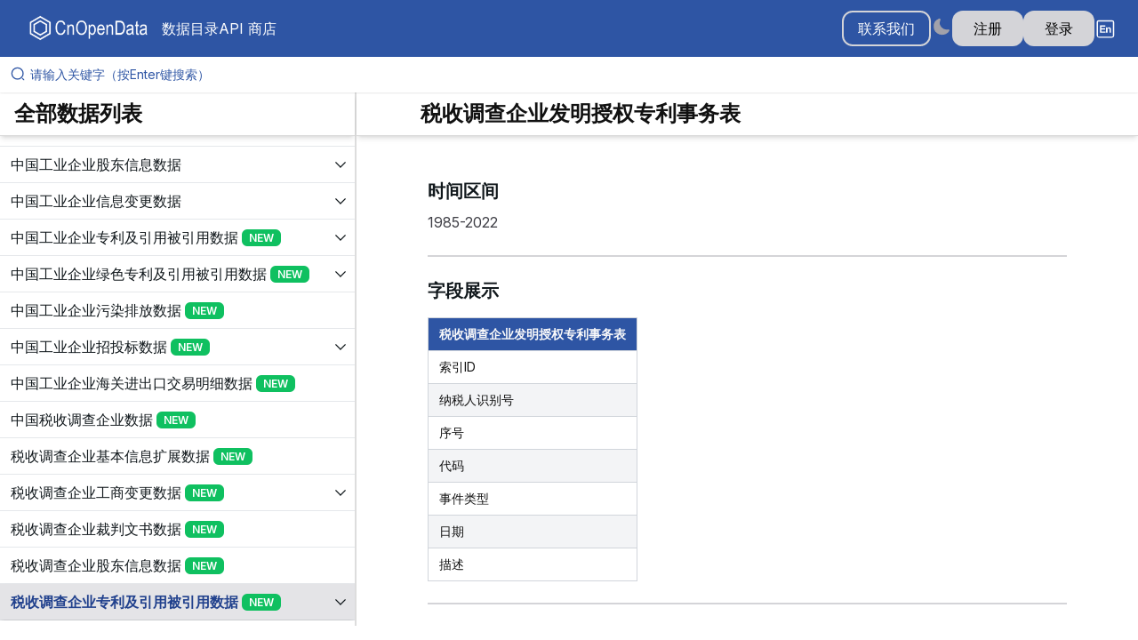

--- FILE ---
content_type: text/x-component
request_url: https://www.cnopendata.com/?_rsc=1jjak
body_size: 137
content:
0:{"b":"-jM6_9OOzOOlAhOslBvF0","f":[["children",["locale","zh","d"],"children","__PAGE__",["__PAGE__",{}],null,null]],"S":false}


--- FILE ---
content_type: application/javascript; charset=UTF-8
request_url: https://www.cnopendata.com/_next/static/chunks/app/not-found-9848bd7854b24512.js
body_size: 7021
content:
(self.webpackChunk_N_E=self.webpackChunk_N_E||[]).push([[4345],{56326:(e,t,r)=>{Promise.resolve().then(r.bind(r,22517))},22517:(e,t,r)=>{"use strict";r.d(t,{default:()=>f});var n=r(95155),a=r(43312),o=r(13513),s=r(60196),l=r(89183),i=r(22755),c=r(96610),d=r(12115);let u=r(2818).env.NEXT_PUBLIC_IS_USA_WEB||!1;function f(e){let[t,r]=(0,d.useState)({}),f=async()=>{let e=u?"en":"zh",t=JSON.parse((await (0,a.RJ)(e)).data.value);console.log(t,"i18nData"),r(t[e])};return(0,d.useEffect)(()=>{f()},[]),(0,n.jsx)(c.UserProvider,{children:(0,n.jsxs)(o.A,{children:[(0,n.jsx)(i.A,{i18nObj:t}),(0,n.jsx)("div",{className:"bg-content3  ",children:(0,n.jsx)("div",{className:"container mx-auto p-3",children:(0,n.jsxs)("div",{className:"mx-4 bg-content1 rounded-lg markdown-body",children:[(0,n.jsx)(l.default,{content:e.article.data.content,contentType:e.article.data.contentType,isMobile:!1}),(0,n.jsx)(s.default,{})]})})})]})})}},60196:(e,t,r)=>{"use strict";r.d(t,{default:()=>s});var n=r(95155),a=r(12115);let o=r(2818).env.NEXT_PUBLIC_IS_USA_WEB||!1;function s(){let[e,t]=(0,a.useState)(0),r=()=>{t(window.scrollY)};return(0,a.useEffect)(()=>(window.addEventListener("scroll",r),()=>{window.removeEventListener("scroll",r)}),[]),(0,n.jsx)(n.Fragment,{children:o?(0,n.jsxs)("div",{style:{display:"block"},className:`fixed-container ${e>=145?"alter":""}`,children:[(0,n.jsx)("a",{href:"https://www.cnopendata.com/",className:"fixed-item",target:"_blank",style:{color:`${e>=145?"#fff":"#333"}`},rel:"noopener noreferrer",children:"CnOpenData"}),(0,n.jsx)("a",{href:"https://editorialexpress.com/cgi-bin/conference/cm.cgi",className:"fixed-item",target:"_blank",style:{color:`${e>=145?"#fff":"#333"}`},rel:"noopener noreferrer",children:"Conference Maker"}),(0,n.jsx)("a",{href:"https://www.usdataverse.com/cooperate",className:"fixed-item_bottom",target:"_blank",style:{color:`${e>=145?"#fff":"#333"}`},rel:"noopener noreferrer",children:"Contact Us"})]}):(0,n.jsxs)("div",{style:{display:"block"},className:`fixed-container ${e>=145?"alter":""}`,children:[(0,n.jsx)("a",{href:"https://www.usdataverse.com/",className:"fixed-item",target:"_blank",style:{color:`${e>=145?"#fff":"#333"}`},rel:"noopener noreferrer",children:"USDataverse"}),(0,n.jsx)("a",{href:"https://www.ssrdata.com/",className:"fixed-item",target:"_blank",style:{color:`${e>=145?"#fff":"#333"}`},rel:"noopener noreferrer",children:"SSRD数据库"}),(0,n.jsx)("a",{href:"https://www.hasbeenaccepted.com/",className:"fixed-item",target:"_blank",style:{color:`${e>=145?"#fff":"#333"}`},rel:"noopener noreferrer",children:"COD学术导航网"}),(0,n.jsx)("a",{href:"http://conferences.help/",className:"fixed-item",target:"_blank",style:{color:`${e>=145?"#fff":"#333"}`},rel:"noopener noreferrer",children:"华严会议助手"}),(0,n.jsx)("a",{href:"https://editorialexpress.com/cgi-bin/conference/cm.cgi",className:"fixed-item",target:"_blank",style:{color:`${e>=145?"#fff":"#333"}`},rel:"noopener noreferrer",children:"Conference Maker"}),(0,n.jsx)("a",{href:"https://www.cnopendata.com/cooperate",className:"fixed-item_bottom",target:"_blank",style:{color:`${e>=145?"#fff":"#333"}`},rel:"noopener noreferrer",children:"联系我们"})]})})}},89183:(e,t,r)=>{"use strict";r.d(t,{default:()=>x});var n=r(95155),a=r(12115),o=r(96246),s=r(87564);r(90318);var l=r(55048),i=r(67396),c=r(71632),d=r(67113);function u(e){let{children:t}=e,[r]=(0,a.useState)("echart_"+Math.random()),[o,s]=(0,a.useState)(0),[l,i]=(0,a.useState)(0),u=(0,c.wR)(),[f,m]=(0,a.useState)(!1),p=(0,d.D)(),h=!u&&p.theme?.includes("dark"),x=(0,a.useRef)(null);return((0,a.useEffect)(()=>{if(u)return;!function(){if(document.getElementById("echart-script"))return;let e=document.createElement("script"),t=atob("aHR0cHM6Ly9jZG4uanNkZWxpdnIubmV0L25wbS9lY2hhcnRzQDUuNi4wL2Rpc3QvZWNoYXJ0cy5taW4uanM=");e.src=t,e.async=!0,e.id="echart-script",document.body.appendChild(e)}();let e={};try{let r=t.toString();e=JSON.parse(r),m(!1)}catch(e){console.error("Echart JSON parse error:",e),m(!0)}s(e.chartWidth||600),i(e.chartHeight||400);let n=setInterval(()=>{if(window&&window.echarts){clearInterval(n);let t=window.echarts;x.current&&x.current.dispose();let a=t.init(document.getElementById(r),h?"dark":"light");x.current=a,a.setOption(e.option)}},100);return()=>{clearInterval(n)}},[u,h,r]),f)?(0,n.jsx)("div",{children:"图表加载失败，请检查数据格式"}):(0,n.jsx)(n.Fragment,{children:!u&&(0,n.jsx)("div",{id:r,style:{width:o,height:l}})})}function f(e){return null!==e&&"object"==typeof e&&!Array.isArray(e)}function m(e){let{data:t,renderers:r,rowKey:o,emptyPlaceholder:s=(0,n.jsx)("div",{className:"text-sm text-gray-500",children:"暂无数据"}),className:l=""}=e,i=Array.isArray(t)?t:t?[t]:[],c=a.useMemo(()=>(function(e){let t=new Set;for(let r of e)(function e(t){let r=arguments.length>1&&void 0!==arguments[1]?arguments[1]:"",n=arguments.length>2&&void 0!==arguments[2]?arguments[2]:0,a=arguments.length>3&&void 0!==arguments[3]?arguments[3]:4;if(!f(t)||n>=a)return[];let o=[];for(let s of Object.keys(t)){let l=r?`${r}.${s}`:s;o.push(l),f(t[s])&&o.push(...e(t[s],l,n+1,a))}return o})(r).forEach(e=>t.add(e));return Array.from(t.values())})(i),[i]);return 0===i.length?(0,n.jsx)("div",{className:l,children:s}):(0,n.jsx)("div",{className:"w-full overflow-x-auto "+l,children:(0,n.jsxs)("table",{className:"min-w-full border border-gray-200 rounded-xl overflow-hidden",children:[(0,n.jsx)("thead",{className:"bg-gray-50 sticky top-0 z-10",children:(0,n.jsx)("tr",{children:c.map(e=>(0,n.jsx)("th",{className:"px-3 py-2 text-left text-sm font-medium text-gray-700 whitespace-nowrap cursor-pointer select-none",children:(0,n.jsx)("span",{className:"inline-flex items-center gap-1",children:e})},e))})}),(0,n.jsx)("tbody",{className:"divide-y divide-gray-100",children:i.map((e,t)=>(0,n.jsx)("tr",{className:"hover:bg-gray-50",children:c.map(a=>{let o=function(e,t){if(!t)return;let r=t.split("."),n=e;for(let e of r){if(null==n)return;n=n[e]}return n}(e,a),s=r?.[a]?r[a](o,e,t):function(e){if(null==e)return"";if("string"==typeof e)return e;if("number"==typeof e||"boolean"==typeof e)return String(e);try{return JSON.stringify(e)}catch{return String(e)}}(o);return(0,n.jsx)("td",{className:"px-3 py-2 text-sm text-gray-800 align-top whitespace-pre-wrap",children:s},a)})},o?o(e,t):String(t)))})]})})}function p(e){let t=JSON.parse(e.jsonContent);console.log(t,"jsonObj");let r=t.tableName,a=t.fieldList,o=t.paramList;return(0,n.jsxs)("div",{children:[(0,n.jsxs)("div",{children:[(0,n.jsx)("h2",{className:"text-2xl font-semibold",children:r+"字段信息"}),(0,n.jsx)(m,{data:a,renderers:{标签:e=>Array.isArray(e)?(0,n.jsx)("div",{className:"flex flex-wrap gap-1",children:e.map((e,t)=>(0,n.jsx)("span",{className:"px-2 py-0.5 rounded-full text-xs bg-gray-100 border border-gray-200",children:e},t))}):(0,n.jsx)("span",{className:"text-gray-400",children:"—"})},className:" p-6 space-y-4 max-h-[60vh]"})]}),(0,n.jsxs)("div",{children:[(0,n.jsx)("h2",{className:"text-2xl font-semibold",children:r+"参数信息"}),(0,n.jsx)(m,{data:o,renderers:{标签:e=>Array.isArray(e)?(0,n.jsx)("div",{className:"flex flex-wrap gap-1",children:e.map((e,t)=>(0,n.jsx)("span",{className:"px-2 py-0.5 rounded-full text-xs bg-gray-100 border border-gray-200",children:e},t))}):(0,n.jsx)("span",{className:"text-gray-400",children:"—"})},className:"p-6 space-y-4 max-h-[60vh]"})]})]})}function h(e){return(0,n.jsx)(s.o,{remarkPlugins:[o.A],components:{table:e=>(0,n.jsx)(l.A,{children:(0,n.jsx)("table",{children:e.children})})},children:e.placeholderStr})}function x(e){return(0,n.jsx)("article",{className:"h-full w-full overflow-auto",children:(0,n.jsxs)("div",{className:e.isMobile?"p-4 pt-3":"p-10 pt-4",children:[e.contentType?.toLocaleLowerCase()==="markdown"&&(0,n.jsx)(s.o,{remarkPlugins:[o.A],components:{pre:e=>(0,n.jsx)("div",{className:"markdown-pre",children:e.children}),table:e=>(0,n.jsx)(l.A,{children:(0,n.jsx)("table",{children:e.children})}),td:e=>(0,n.jsx)("td",{title:e.children?.toString(),children:e.children}),th:e=>(0,n.jsx)("th",{title:e.children?.toString(),children:e.children}),a:e=>(0,n.jsx)(i.default,{href:e.href,target:"_blank",prefetch:!1,children:e.children}),code:t=>{let r=t.className?.startsWith("language-")?t.className.split("-")[1]:null;if(r&&("svg"===r||"html"===r))return(0,n.jsx)("div",{dangerouslySetInnerHTML:{__html:t.children.toString()}});if(r&&"echarts"===r)return(0,n.jsx)(l.A,{children:(0,n.jsx)(u,{children:t.children})});if(r&&"json"===r)return(0,n.jsx)(p,{jsonContent:t.children});if(r&&"oversize_table"===r){let r=t.children?.toString()||"",a={header:"",key:""};try{a=JSON.parse(r)}catch(e){return console.error("Failed to parse JSON:",e),null}return(0,n.jsx)("div",{children:e.oversizeTableData?(0,n.jsx)(h,{placeholderStr:e.oversizeTableData[a.key]}):(0,n.jsx)(g,{headers:a.header})})}return(0,n.jsx)("code",{className:"bg-gray-200 dark:bg-gray-800",children:t.children})}},children:e.content}),e.contentType?.toLocaleLowerCase()==="html"&&(0,n.jsx)("div",{dangerouslySetInnerHTML:{__html:e.content}})]})})}function g(e){return(0,n.jsx)(s.o,{remarkPlugins:[o.A],components:{table:e=>(0,n.jsx)(l.A,{children:(0,n.jsx)("table",{children:e.children})})},children:e.headers})}},55048:(e,t,r)=>{"use strict";r.d(t,{A:()=>s});var n=r(95155),a=r(84480),o=r(71632);function s(e){let{children:t}=e,r=(0,o.wR)();return(0,n.jsx)(n.Fragment,{children:r?(0,n.jsx)(a.m,{className:"w-[1000px] h-[700px]"}):t})}r(12115)},96610:(e,t,r)=>{"use strict";r.d(t,{P:()=>m,UserProvider:()=>f});var n=r(95155),a=r(89208),o=r(43312),s=r(12115),l=r(25436),i=r(92922),c=r(71632);let d=(0,s.createContext)(void 0);function u(e){try{let t=(0,i.s)(e),r=Math.floor(Date.now()/1e3);return(t.exp||0)<r}catch(t){return console.error("Invalid token format",e,t),!0}}let f=e=>{let{children:t}=e,r=(0,l.A)(),i=(0,c.wR)(),f="";i||(f=localStorage.getItem("cod-token")||"");let m=!!(f&&!u(f)),[p,h]=(0,s.useState)(!1),[x,g]=(0,s.useState)(""),[v,b]=(0,s.useState)(0),[y,w]=(0,s.useState)(""),[j,N]=(0,s.useState)(new Set),[k,S]=(0,s.useState)(!1),[E,I]=(0,s.useState)(""),[O,_]=(0,s.useState)(!1),[A,C]=(0,s.useState)(void 0);async function U(){try{let[e,t,n,a,s,l,i,c,d]=await Promise.all([(0,o.$4)(),(0,o.LE)(),(0,o.NK)(),(0,o.bW)(),(0,o.lZ)(r.locale),(0,o.to)(),(0,o.Wk)(),(0,o.J1)(),(0,o.fT)()]);e.isSuccess&&e.data&&h(e.data),t.isSuccess&&t.data&&g(t.data),n.isSuccess&&n.data&&b(n.data??0),a.isSuccess&&a.data&&w(a.data??""),s.isSuccess&&s.data&&N(new Set(s.data.map(e=>e.codDataKey))),l.isSuccess&&l.data&&S(l.data),i.isSuccess&&i.data&&I(i.data),c.isSuccess&&c.data&&_(!0),d.isSuccess&&d.data&&C(d.data)}catch(e){console.error("UserProvider fetching data error",e)}}return(0,s.useEffect)(()=>{f&&!u(f)&&U()},[f]),(0,s.useEffect)(()=>{if(!i){let e=setInterval(()=>{let t=localStorage.getItem("cod-token");t&&(u(t)?(localStorage.removeItem("cod-token"),a.A.remove("COD-TOKEN")):(a.A.set("COD-TOKEN",t,{expires:365}),clearInterval(e)))},500);return()=>{clearInterval(e)}}},[f,i]),(0,n.jsx)(d.Provider,{value:{isLogin:m,isIpLogin:p,userIpAddress:x,organizationId:v,organizationName:y,userDataPagePrivilegeData:j,isSameOrganization:k,ipLoginUserOrganizationName:E,isJGZJUser:O,userInfo:A},children:t})},m=()=>{let e=(0,s.useContext)(d);if(!e)throw Error("useUserData must be used within a UserProvider");return e}},90318:()=>{},84480:(e,t,r)=>{"use strict";r.d(t,{m:()=>f});var n=r(48117),a=(0,r(41806).tv)({slots:{base:["group","relative","overflow-hidden","bg-content3 dark:bg-content2","pointer-events-none","before:opacity-100","before:absolute","before:inset-0","before:-translate-x-full","before:animate-[shimmer_2s_infinite]","before:border-t","before:border-content4/30","before:bg-gradient-to-r","before:from-transparent","before:via-content4","dark:before:via-default-700/10","before:to-transparent","after:opacity-100","after:absolute","after:inset-0","after:-z-10","after:bg-content3","dark:after:bg-content2","data-[loaded=true]:pointer-events-auto","data-[loaded=true]:overflow-visible","data-[loaded=true]:!bg-transparent","data-[loaded=true]:before:opacity-0 data-[loaded=true]:before:-z-10 data-[loaded=true]:before:animate-none","data-[loaded=true]:after:opacity-0"],content:["opacity-0","group-data-[loaded=true]:opacity-100"]},variants:{disableAnimation:{true:{base:"before:animate-none before:transition-none after:transition-none",content:"transition-none"},false:{base:"transition-background !duration-300",content:"transition-opacity motion-reduce:transition-none !duration-300"}}},defaultVariants:{}}),o=r(72232),s=r(26345),l=r(61937),i=r(12115),c=r(72783),d=r(95155),u=(0,n.Rf)((e,t)=>{let{Component:r,children:u,getSkeletonProps:f,getContentProps:m}=function(e){var t,r;let d=(0,c.o)(),[u,f]=(0,n.rE)(e,a.variantKeys),{as:m,children:p,isLoaded:h=!1,className:x,classNames:g,...v}=u,b=null!=(r=null!=(t=e.disableAnimation)?t:null==d?void 0:d.disableAnimation)&&r,y=(0,i.useMemo)(()=>a({...f,disableAnimation:b}),[(0,o.t6)(f),b,p]),w=(0,s.$)(null==g?void 0:g.base,x);return{Component:m||"div",children:p,slots:y,classNames:g,getSkeletonProps:function(){let e=arguments.length>0&&void 0!==arguments[0]?arguments[0]:{};return{"data-loaded":(0,l.sE)(h),className:y.base({class:(0,s.$)(w,null==e?void 0:e.className)}),...v}},getContentProps:function(){let e=arguments.length>0&&void 0!==arguments[0]?arguments[0]:{};return{className:y.content({class:(0,s.$)(null==g?void 0:g.content,null==e?void 0:e.className)})}}}}({...e});return(0,d.jsx)(r,{ref:t,...f(),children:(0,d.jsx)("div",{...m(),children:u})})});u.displayName="HeroUI.Skeleton";var f=u},89208:(e,t,r)=>{"use strict";function n(e){for(var t=1;t<arguments.length;t++){var r=arguments[t];for(var n in r)e[n]=r[n]}return e}r.d(t,{A:()=>a});var a=function e(t,r){function a(e,a,o){if("undefined"!=typeof document){"number"==typeof(o=n({},r,o)).expires&&(o.expires=new Date(Date.now()+864e5*o.expires)),o.expires&&(o.expires=o.expires.toUTCString()),e=encodeURIComponent(e).replace(/%(2[346B]|5E|60|7C)/g,decodeURIComponent).replace(/[()]/g,escape);var s="";for(var l in o)o[l]&&(s+="; "+l,!0!==o[l]&&(s+="="+o[l].split(";")[0]));return document.cookie=e+"="+t.write(a,e)+s}}return Object.create({set:a,get:function(e){if("undefined"!=typeof document&&(!arguments.length||e)){for(var r=document.cookie?document.cookie.split("; "):[],n={},a=0;a<r.length;a++){var o=r[a].split("="),s=o.slice(1).join("=");try{var l=decodeURIComponent(o[0]);if(n[l]=t.read(s,l),e===l)break}catch(e){}}return e?n[e]:n}},remove:function(e,t){a(e,"",n({},t,{expires:-1}))},withAttributes:function(t){return e(this.converter,n({},this.attributes,t))},withConverter:function(t){return e(n({},this.converter,t),this.attributes)}},{attributes:{value:Object.freeze(r)},converter:{value:Object.freeze(t)}})}({read:function(e){return'"'===e[0]&&(e=e.slice(1,-1)),e.replace(/(%[\dA-F]{2})+/gi,decodeURIComponent)},write:function(e){return encodeURIComponent(e).replace(/%(2[346BF]|3[AC-F]|40|5[BDE]|60|7[BCD])/g,decodeURIComponent)}},{path:"/"})},92922:(e,t,r)=>{"use strict";r.d(t,{s:()=>a});class n extends Error{}function a(e,t){let r;if("string"!=typeof e)throw new n("Invalid token specified: must be a string");t||(t={});let a=!0===t.header?0:1,o=e.split(".")[a];if("string"!=typeof o)throw new n(`Invalid token specified: missing part #${a+1}`);try{r=function(e){let t=e.replace(/-/g,"+").replace(/_/g,"/");switch(t.length%4){case 0:break;case 2:t+="==";break;case 3:t+="=";break;default:throw Error("base64 string is not of the correct length")}try{var r;return r=t,decodeURIComponent(atob(r).replace(/(.)/g,(e,t)=>{let r=t.charCodeAt(0).toString(16).toUpperCase();return r.length<2&&(r="0"+r),"%"+r}))}catch(e){return atob(t)}}(o)}catch(e){throw new n(`Invalid token specified: invalid base64 for part #${a+1} (${e.message})`)}try{return JSON.parse(r)}catch(e){throw new n(`Invalid token specified: invalid json for part #${a+1} (${e.message})`)}}n.prototype.name="InvalidTokenError"},87564:(e,t,r)=>{"use strict";r.d(t,{o:()=>x});var n=r(29424),a=r(31128),o=r(49114),s=r(95155),l=r(40586),i=r(38590),c=r(1561),d=r(77885),u=r(49935);let f=[],m={allowDangerousHtml:!0},p=/^(https?|ircs?|mailto|xmpp)$/i,h=[{from:"astPlugins",id:"remove-buggy-html-in-markdown-parser"},{from:"allowDangerousHtml",id:"remove-buggy-html-in-markdown-parser"},{from:"allowNode",id:"replace-allownode-allowedtypes-and-disallowedtypes",to:"allowElement"},{from:"allowedTypes",id:"replace-allownode-allowedtypes-and-disallowedtypes",to:"allowedElements"},{from:"disallowedTypes",id:"replace-allownode-allowedtypes-and-disallowedtypes",to:"disallowedElements"},{from:"escapeHtml",id:"remove-buggy-html-in-markdown-parser"},{from:"includeElementIndex",id:"#remove-includeelementindex"},{from:"includeNodeIndex",id:"change-includenodeindex-to-includeelementindex"},{from:"linkTarget",id:"remove-linktarget"},{from:"plugins",id:"change-plugins-to-remarkplugins",to:"remarkPlugins"},{from:"rawSourcePos",id:"#remove-rawsourcepos"},{from:"renderers",id:"change-renderers-to-components",to:"components"},{from:"source",id:"change-source-to-children",to:"children"},{from:"sourcePos",id:"#remove-sourcepos"},{from:"transformImageUri",id:"#add-urltransform",to:"urlTransform"},{from:"transformLinkUri",id:"#add-urltransform",to:"urlTransform"}];function x(e){let t=e.allowedElements,r=e.allowElement,p=e.children||"",x=e.className,v=e.components,b=e.disallowedElements,y=e.rehypePlugins||f,w=e.remarkPlugins||f,j=e.remarkRehypeOptions?{...e.remarkRehypeOptions,...m}:m,N=e.skipHtml,k=e.unwrapDisallowed,S=e.urlTransform||g,E=(0,c.l)().use(l.A).use(w).use(i.A,j).use(y),I=new u.T;for(let r of("string"==typeof p?I.value=p:(0,n.HB)("Unexpected value `"+p+"` for `children` prop, expected `string`"),t&&b&&(0,n.HB)("Unexpected combined `allowedElements` and `disallowedElements`, expected one or the other"),h))Object.hasOwn(e,r.from)&&(0,n.HB)("Unexpected `"+r.from+"` prop, "+(r.to?"use `"+r.to+"` instead":"remove it")+" (see <https://github.com/remarkjs/react-markdown/blob/main/changelog.md#"+r.id+"> for more info)");let O=E.parse(I),_=E.runSync(O,I);return x&&(_={type:"element",tagName:"div",properties:{className:x},children:"root"===_.type?_.children:[_]}),(0,d.YR)(_,function(e,n,a){if("raw"===e.type&&a&&"number"==typeof n)return N?a.children.splice(n,1):a.children[n]={type:"text",value:e.value},n;if("element"===e.type){let t;for(t in o.$)if(Object.hasOwn(o.$,t)&&Object.hasOwn(e.properties,t)){let r=e.properties[t],n=o.$[t];(null===n||n.includes(e.tagName))&&(e.properties[t]=S(String(r||""),t,e))}}if("element"===e.type){let o=t?!t.includes(e.tagName):!!b&&b.includes(e.tagName);if(!o&&r&&"number"==typeof n&&(o=!r(e,n,a)),o&&a&&"number"==typeof n)return k&&e.children?a.children.splice(n,1,...e.children):a.children.splice(n,1),n}}),(0,a.H)(_,{Fragment:s.Fragment,components:v,ignoreInvalidStyle:!0,jsx:s.jsx,jsxs:s.jsxs,passKeys:!0,passNode:!0})}function g(e){let t=e.indexOf(":"),r=e.indexOf("?"),n=e.indexOf("#"),a=e.indexOf("/");return -1===t||-1!==a&&t>a||-1!==r&&t>r||-1!==n&&t>n||p.test(e.slice(0,t))?e:""}}},e=>{var t=t=>e(e.s=t);e.O(0,[39,9228,3760,7396,5739,602,6550,8320,2413,10,7232,3098,3358,7530,9735,3662,8857,725,1188,5565,2538,5137,2755,8441,1517,7358],()=>t(56326)),_N_E=e.O()}]);

--- FILE ---
content_type: application/javascript; charset=UTF-8
request_url: https://www.cnopendata.com/_next/static/chunks/app/%5Blocale%5D/data/m/%5Bmodule%5D/%5B%5B...data%5D%5D/page-5bf7051aa47e9fd8.js
body_size: 9403
content:
(self.webpackChunk_N_E=self.webpackChunk_N_E||[]).push([[1534],{17913:(e,t,a)=>{Promise.resolve().then(a.bind(a,66261)),Promise.resolve().then(a.bind(a,25329))},43312:(e,t,a)=>{"use strict";a.d(t,{$4:()=>T,AM:()=>v,EM:()=>z,EV:()=>y,Ex:()=>K,J1:()=>R,LE:()=>O,N7:()=>U,NK:()=>D,Np:()=>I,Pp:()=>E,Qo:()=>g,RJ:()=>m,S1:()=>w,Tx:()=>h,Wk:()=>C,YW:()=>M,bW:()=>P,f:()=>F,fT:()=>N,gL:()=>b,gP:()=>L,h:()=>p,lZ:()=>x,pU:()=>S,tB:()=>f,to:()=>k,v0:()=>_,v5:()=>W,vE:()=>A,wO:()=>j,xh:()=>u});var n=a(2818);let s=n.env.INTERNAL_API_URL||"",r=n.env.INTERNAL_API_CUSTOM_HEADER_NAME||"",i=n.env.INTERNAL_API_CUSTOM_HEADER_VALUE||"";function c(){return localStorage.getItem("cod-token")||""}async function l(e,t){let a=arguments.length>2&&void 0!==arguments[2]?arguments[2]:"",n=s+e;t&&(n+="?"+Object.keys(t).map(e=>encodeURIComponent(e)+"="+encodeURIComponent(t[e])).join("&")),new Date().getTime();let l={"COD-TOKEN":a||c()};r&&i&&(l[r]=i);let o=await fetch(n,{headers:l});200!==o.status&&console.error("callGetApi",n,o.status);let d=await o.json();return new Date().getTime(),d}async function o(e,t){let a=await fetch(s+e,{method:"POST",headers:{"COD-TOKEN":c(),"Content-Type":"application/json"},body:JSON.stringify(t)});try{return await a.json()}catch(e){throw Error("服务器错误，状态码: "+a.status+" "+e?.message)}}async function d(e,t){let a=await fetch(s+e,{method:"POST",headers:{"COD-TOKEN":c()},body:t});try{return await a.json()}catch(e){throw Error("服务器错误，状态码: "+a.status+" "+e?.message)}}async function u(e){return await l("/api/cod/json_config/get_json_config",{key:"COOPERATE_CONFIG",language:e})}async function h(e){return await l("/api/cod/json_config/get_json_config",{key:"HOT_SEARCH_LIST",language:e})}async function m(e){return await l("/api/cod/json_config/get_json_config",{key:"I18N",language:e})}async function p(e){return await l("/api/cod/user/get_personal_center_privilege_data",{language:e})}async function f(e){return await l("/api/cod/user/get_personal_center_subscription_data",{language:e})}async function x(e){return await l("/api/cod/user/get_data_page_privilege_data",{language:e})}async function g(e){return await l("/api/cod/download_config/get_data_page_download_config",{codDataKey:e})}async function j(e){return await l("/api/cod/download_config/get_jgzj_download_config",{codDataKey:e})}async function y(e){return await l("/api/cod/download_config/judge_is_trial_data",{codDataKey:e})}async function w(e,t){return await l("/api/cod/download_config/get_data_page_download_url",{codDataKey:e,filePath:t})}async function _(e){return await l("/api/cod/user/get_user_info_sso_data",{token:e})}async function N(){return await l("/api/cod/user/user_login_info",{})}async function v(e){return await d("/api/cod/user/upload_user_verify_info",e)}async function S(){return await l("/api/cod/user/get_user_verify_data",{})}async function b(){return await l("/api/cod/user/get_user_info",{})}async function E(){return await l("/api/cod/user/judge_is_sub_organization",{})}async function I(){return await l("/api/cod/user/get_user_verify_status",{})}async function O(){return await l("/api/cod/common/get_ip_address",{})}async function T(){return await l("/api/cod/common/judge_user_is_ip_login",{})}async function D(){return await l("/api/cod/common/get_organization_id",{})}async function A(e){return await o("/api/cod/common/contact_us",e)}async function P(){return await l("/api/cod/user/get_organization_name",{})}async function k(){return await l("/api/cod/user/judge_is_same_organization",{})}async function C(){return await o("/api/cod/common/get_ip_login_user_organization_name",{})}async function R(){return await l("/api/cod/common/is_jingguan_user",{})}async function z(e){return await l("/api/cod/ai/cod/getMessagesByThreadId",{codId:e})}async function L(){return await l("/api/cod/ai/cod/listThreads",{})}async function U(e){return await l("/api/cod/ai/cod/deleteMessagesByThreadId",{codId:e})}async function M(e,t){return await l("/api/cod/ai/cod/renameThreadByThreadId",{codId:e,newName:t})}async function K(e,t){return await l("/api/cod/data/getOversizeTable",{key:e,language:t})}async function W(){return await l("/api/cod/user/refresh_api_service_token",{})}async function F(e){return await l("/api/cod/user/unsubscribe_via_email",{token:e})}},25436:(e,t,a)=>{"use strict";a.d(t,{A:()=>i}),a(12115);var n=a(76046);let s=a(2818).env.NEXT_PUBLIC_IS_USA_WEB||!1,r=["zh","en"];function i(){let e=(0,n.useParams)().locale,t=(0,n.useRouter)();return{locale:e,buildUrlWithLocale:(t,a)=>(a||(a=e),r.includes(a)||(a="zh"),"zh"===a)?t:t.startsWith("/")?"/"+a+t:"/"+a+"/"+t,changeLocale:a=>{let n=location.href.substring(location.origin.length),r=n;console.dir(n,"urlWithoutLocale");let i=r=e==(s?"en":"zh")?n:n.substring(3);(i=a==(s?"en":"zh")?r:"/"+a+r)||(i="/"),t.push(i)}}}},89183:(e,t,a)=>{"use strict";a.d(t,{default:()=>x});var n=a(95155),s=a(12115),r=a(96246),i=a(87564);a(90318);var c=a(55048),l=a(67396),o=a(71632),d=a(67113);function u(e){let{children:t}=e,[a]=(0,s.useState)("echart_"+Math.random()),[r,i]=(0,s.useState)(0),[c,l]=(0,s.useState)(0),u=(0,o.wR)(),[h,m]=(0,s.useState)(!1),p=(0,d.D)(),f=!u&&p.theme?.includes("dark"),x=(0,s.useRef)(null);return((0,s.useEffect)(()=>{if(u)return;!function(){if(document.getElementById("echart-script"))return;let e=document.createElement("script"),t=atob("aHR0cHM6Ly9jZG4uanNkZWxpdnIubmV0L25wbS9lY2hhcnRzQDUuNi4wL2Rpc3QvZWNoYXJ0cy5taW4uanM=");e.src=t,e.async=!0,e.id="echart-script",document.body.appendChild(e)}();let e={};try{let a=t.toString();e=JSON.parse(a),m(!1)}catch(e){console.error("Echart JSON parse error:",e),m(!0)}i(e.chartWidth||600),l(e.chartHeight||400);let n=setInterval(()=>{if(window&&window.echarts){clearInterval(n);let t=window.echarts;x.current&&x.current.dispose();let s=t.init(document.getElementById(a),f?"dark":"light");x.current=s,s.setOption(e.option)}},100);return()=>{clearInterval(n)}},[u,f,a]),h)?(0,n.jsx)("div",{children:"图表加载失败，请检查数据格式"}):(0,n.jsx)(n.Fragment,{children:!u&&(0,n.jsx)("div",{id:a,style:{width:r,height:c}})})}function h(e){return null!==e&&"object"==typeof e&&!Array.isArray(e)}function m(e){let{data:t,renderers:a,rowKey:r,emptyPlaceholder:i=(0,n.jsx)("div",{className:"text-sm text-gray-500",children:"暂无数据"}),className:c=""}=e,l=Array.isArray(t)?t:t?[t]:[],o=s.useMemo(()=>(function(e){let t=new Set;for(let a of e)(function e(t){let a=arguments.length>1&&void 0!==arguments[1]?arguments[1]:"",n=arguments.length>2&&void 0!==arguments[2]?arguments[2]:0,s=arguments.length>3&&void 0!==arguments[3]?arguments[3]:4;if(!h(t)||n>=s)return[];let r=[];for(let i of Object.keys(t)){let c=a?`${a}.${i}`:i;r.push(c),h(t[i])&&r.push(...e(t[i],c,n+1,s))}return r})(a).forEach(e=>t.add(e));return Array.from(t.values())})(l),[l]);return 0===l.length?(0,n.jsx)("div",{className:c,children:i}):(0,n.jsx)("div",{className:"w-full overflow-x-auto "+c,children:(0,n.jsxs)("table",{className:"min-w-full border border-gray-200 rounded-xl overflow-hidden",children:[(0,n.jsx)("thead",{className:"bg-gray-50 sticky top-0 z-10",children:(0,n.jsx)("tr",{children:o.map(e=>(0,n.jsx)("th",{className:"px-3 py-2 text-left text-sm font-medium text-gray-700 whitespace-nowrap cursor-pointer select-none",children:(0,n.jsx)("span",{className:"inline-flex items-center gap-1",children:e})},e))})}),(0,n.jsx)("tbody",{className:"divide-y divide-gray-100",children:l.map((e,t)=>(0,n.jsx)("tr",{className:"hover:bg-gray-50",children:o.map(s=>{let r=function(e,t){if(!t)return;let a=t.split("."),n=e;for(let e of a){if(null==n)return;n=n[e]}return n}(e,s),i=a?.[s]?a[s](r,e,t):function(e){if(null==e)return"";if("string"==typeof e)return e;if("number"==typeof e||"boolean"==typeof e)return String(e);try{return JSON.stringify(e)}catch{return String(e)}}(r);return(0,n.jsx)("td",{className:"px-3 py-2 text-sm text-gray-800 align-top whitespace-pre-wrap",children:i},s)})},r?r(e,t):String(t)))})]})})}function p(e){let t=JSON.parse(e.jsonContent);console.log(t,"jsonObj");let a=t.tableName,s=t.fieldList,r=t.paramList;return(0,n.jsxs)("div",{children:[(0,n.jsxs)("div",{children:[(0,n.jsx)("h2",{className:"text-2xl font-semibold",children:a+"字段信息"}),(0,n.jsx)(m,{data:s,renderers:{标签:e=>Array.isArray(e)?(0,n.jsx)("div",{className:"flex flex-wrap gap-1",children:e.map((e,t)=>(0,n.jsx)("span",{className:"px-2 py-0.5 rounded-full text-xs bg-gray-100 border border-gray-200",children:e},t))}):(0,n.jsx)("span",{className:"text-gray-400",children:"—"})},className:" p-6 space-y-4 max-h-[60vh]"})]}),(0,n.jsxs)("div",{children:[(0,n.jsx)("h2",{className:"text-2xl font-semibold",children:a+"参数信息"}),(0,n.jsx)(m,{data:r,renderers:{标签:e=>Array.isArray(e)?(0,n.jsx)("div",{className:"flex flex-wrap gap-1",children:e.map((e,t)=>(0,n.jsx)("span",{className:"px-2 py-0.5 rounded-full text-xs bg-gray-100 border border-gray-200",children:e},t))}):(0,n.jsx)("span",{className:"text-gray-400",children:"—"})},className:"p-6 space-y-4 max-h-[60vh]"})]})]})}function f(e){return(0,n.jsx)(i.o,{remarkPlugins:[r.A],components:{table:e=>(0,n.jsx)(c.A,{children:(0,n.jsx)("table",{children:e.children})})},children:e.placeholderStr})}function x(e){return(0,n.jsx)("article",{className:"h-full w-full overflow-auto",children:(0,n.jsxs)("div",{className:e.isMobile?"p-4 pt-3":"p-10 pt-4",children:[e.contentType?.toLocaleLowerCase()==="markdown"&&(0,n.jsx)(i.o,{remarkPlugins:[r.A],components:{pre:e=>(0,n.jsx)("div",{className:"markdown-pre",children:e.children}),table:e=>(0,n.jsx)(c.A,{children:(0,n.jsx)("table",{children:e.children})}),td:e=>(0,n.jsx)("td",{title:e.children?.toString(),children:e.children}),th:e=>(0,n.jsx)("th",{title:e.children?.toString(),children:e.children}),a:e=>(0,n.jsx)(l.default,{href:e.href,target:"_blank",prefetch:!1,children:e.children}),code:t=>{let a=t.className?.startsWith("language-")?t.className.split("-")[1]:null;if(a&&("svg"===a||"html"===a))return(0,n.jsx)("div",{dangerouslySetInnerHTML:{__html:t.children.toString()}});if(a&&"echarts"===a)return(0,n.jsx)(c.A,{children:(0,n.jsx)(u,{children:t.children})});if(a&&"json"===a)return(0,n.jsx)(p,{jsonContent:t.children});if(a&&"oversize_table"===a){let a=t.children?.toString()||"",s={header:"",key:""};try{s=JSON.parse(a)}catch(e){return console.error("Failed to parse JSON:",e),null}return(0,n.jsx)("div",{children:e.oversizeTableData?(0,n.jsx)(f,{placeholderStr:e.oversizeTableData[s.key]}):(0,n.jsx)(g,{headers:s.header})})}return(0,n.jsx)("code",{className:"bg-gray-200 dark:bg-gray-800",children:t.children})}},children:e.content}),e.contentType?.toLocaleLowerCase()==="html"&&(0,n.jsx)("div",{dangerouslySetInnerHTML:{__html:e.content}})]})})}function g(e){return(0,n.jsx)(i.o,{remarkPlugins:[r.A],components:{table:e=>(0,n.jsx)(c.A,{children:(0,n.jsx)("table",{children:e.children})})},children:e.headers})}},55048:(e,t,a)=>{"use strict";a.d(t,{A:()=>i});var n=a(95155),s=a(84480),r=a(71632);function i(e){let{children:t}=e,a=(0,r.wR)();return(0,n.jsx)(n.Fragment,{children:a?(0,n.jsx)(s.m,{className:"w-[1000px] h-[700px]"}):t})}a(12115)},66261:(e,t,a)=>{"use strict";a.d(t,{default:()=>l});var n=a(95155),s=a(12115),r=a(25329),i=a(84480);function c(){return(0,n.jsxs)("div",{className:"h-full w-full overflow-hidden  space-y-4 pl-10",children:[(0,n.jsx)(i.m,{className:"w-2/5 rounded-lg",children:(0,n.jsx)("div",{className:"h-12 w-3/5 rounded-lg bg-default-200"})}),(0,n.jsx)("div",{className:"h-3",children:"  "}),(0,n.jsx)(i.m,{className:"w-1/5 rounded-lg",children:(0,n.jsx)("div",{className:"h-8 w-4/5 rounded-lg bg-default-200"})}),(0,n.jsx)(i.m,{className:"w-4/5 rounded-lg",children:(0,n.jsx)("div",{className:"h-64 w-2/5 rounded-lg bg-default-300"})}),(0,n.jsx)("div",{className:"h-3",children:"  "}),(0,n.jsx)(i.m,{className:"w-1/5 rounded-lg ",children:(0,n.jsx)("div",{className:"h-8 w-4/5 rounded-lg bg-default-200"})}),(0,n.jsx)(i.m,{className:"w-4/5 rounded-lg",children:(0,n.jsx)("div",{className:"h-96 w-2/5 rounded-lg bg-default-300"})})]})}function l(e){let[t,a]=s.useState(null);return(s.useEffect(()=>{(async()=>{let t=await fetch(`/api/get-cod-data?dataKey=${encodeURIComponent(e.dataKey)}&module=${encodeURIComponent(e.module)}&locale=${encodeURIComponent(e.locale)}`);a((await t.json()).data)})()},[e.dataKey,e.module,e.locale]),t)?(0,n.jsx)(r.default,{dataItem:t,currentDataKey:e.dataKey,currentModule:e.module}):(0,n.jsx)(c,{})}},25329:(e,t,a)=>{"use strict";a.d(t,{default:()=>T});var n=a(95155),s=a(12115);a(90318);var r=a(43312),i=a(95360),c=a(36205),l=a(71632),o=a(89183),d=a(96610),u=a(76046),h=a(60010),m=a(4637),p=a(5605),f=a(14708),x=a(27657),g=a(93248),j=a(20309),y=a(17232);function w(e){let{isOpen:t,onOpenChange:a,isTrialData:r,verifyStatus:i,downloadData:c,handleDownloadFile:l}=e,[o,u]=(0,s.useState)(!1),w=(0,d.P)().isIpLogin;return(0,n.jsxs)(n.Fragment,{children:[(0,n.jsx)(y.tE,{placement:"top-center"}),(0,n.jsx)(p.Y,{isOpen:t,onOpenChange:e=>{a(e)},children:(0,n.jsxs)(f.g,{children:[(0,n.jsx)(x.c,{className:"flex flex-col gap-1 bg-primary text-primary-foreground py-2.5",children:"提示"}),o?(0,n.jsxs)(n.Fragment,{children:[(0,n.jsx)(g.h,{className:"py-5",children:"请在当前IP范围内登录个人账号，并在个人中心完成身份认证，以确保数据下载的安全性。"}),(0,n.jsx)(m.y,{}),(0,n.jsxs)(j.q,{children:[(0,n.jsx)(h.T,{color:"primary",onPress:()=>{window.location.href="/users/verify"},size:"md",radius:"sm",children:"认证中心"}),(0,n.jsx)(h.T,{onPress:()=>{u(!1)},size:"md",radius:"sm",children:"返回上一步"})]})]}):(0,n.jsxs)(n.Fragment,{children:[(0,n.jsxs)(g.h,{className:"py-5",children:["试用高校用户认证后可下载",r?"完整数据":"更多数据"]}),(0,n.jsx)(m.y,{}),(0,n.jsxs)(j.q,{children:[(0,n.jsx)(h.T,{color:"primary",size:"md",radius:"sm",onPress:function(){if("VERIFYING"===i){(0,y.$U)({description:"您已提交认证，请勿重复提交，可添加客服微信加速认证。丁筱雨13370290605 孙潇琦19121071287",color:"warning"}),a(!1);return}if(!w)return window.location.href="/users/verify";u(!0)},children:"前往个人中心认证"}),(!r||!w)&&(0,n.jsx)(h.T,{onPress:function(){l(c.module,c.codDataKey,c.filePath),a(!1)},size:"md",radius:"sm",children:"暂不认证，我只需要下载此样本数据"})]})]})]})})]})}var _=a(67396),N=a(25436),v=a(4007);function S(e){let{isOpen:t,onOpenChange:a,downloadData:r,handleDownloadFile:i}=e,[c,l]=(0,s.useState)(!1),[o,d]=(0,s.useState)(!1);return(0,n.jsx)(p.Y,{isOpen:t,onOpenChange:e=>{a(e)},scrollBehavior:"inside",size:"lg",classNames:{wrapper:"mt-5"},children:(0,n.jsxs)(f.g,{children:[(0,n.jsx)(x.c,{className:"flex flex-col gap-1 bg-primary text-primary-foreground py-2.5",children:"提示"}),(0,n.jsxs)(g.h,{className:"py-5",children:[(0,n.jsx)("h1",{className:"text-center text-xl font-semibold",children:"数据下载合规承诺须知"}),(0,n.jsxs)("div",{className:"text-sm/8",children:[(0,n.jsx)("p",{children:"尊敬的用户："}),"为确保数据使用的合法性与安全性，请在下载前仔细阅读并确认以下声明。您的下载行为将视为已充分理解并同意本须知全部条款。",(0,n.jsx)(m.y,{className:"mt-4 mb-3"}),(0,n.jsx)("p",{className:"font-semibold",children:"【重要提示】"}),(0,n.jsxs)("div",{className:"ml-2",children:[(0,n.jsx)("p",{children:"1. 本网站数据仅限个人学术研究场景使用，禁止用于任何违反法律法规或侵害他人权益的行为；"}),(0,n.jsx)("p",{children:"2. 未经本网站书面授权，禁止以任何形式转售、传播、公开披露数据内容，或用于开发竞争性产品/服务；"}),(0,n.jsx)("p",{children:"3. 您需对数据使用行为承担全部法律责任，包括但不限于因违规使用导致的第三方索赔、行政处罚等。"})]}),(0,n.jsx)(m.y,{className:"mt-4 mb-3"}),(0,n.jsx)("p",{className:"font-semibold",children:"【用户承诺】"}),(0,n.jsxs)("div",{className:"ml-2",children:[(0,n.jsx)("p",{children:" 点击“确认下载”即代表您承诺："}),(0,n.jsx)("p",{children:"✅\xa0使用合规"}),(0,n.jsxs)("div",{className:"ml-4",children:[(0,n.jsx)("p",{children:"- 仅将数据用于与下载时声明的用途一致的活动，不得超范围使用；"}),(0,n.jsx)("p",{children:"- 承诺在使用本网站提供的数据时，应注明数据来源自中国开放数据平台www.cnopendata.com；"})]}),(0,n.jsx)("p",{children:"✅\xa0禁止数据流转"}),(0,n.jsxs)("div",{className:"ml-4",children:[(0,n.jsx)("p",{children:"- 不向任何第三方提供数据原件、副本、衍生内容或访问权限；"}),(0,n.jsx)("p",{children:"- 不通过技术手段（如爬虫、逆向工程等）批量获取或破解数据；"})]}),(0,n.jsx)("p",{children:"✅\xa0遵守法律法规"}),(0,n.jsx)("p",{className:"ml-4",children:"- 严格遵守《网络安全法》《数据安全法》《个人信息保护法》等中国法律法规，以及您所在国家/地区的相关要求；"}),(0,n.jsx)("p",{children:"✅\xa0安全保护义务"}),(0,n.jsxs)("div",{className:"ml-4",children:[(0,n.jsx)("p",{children:"- 采取必要的技术措施（如加密存储、权限隔离）防止数据泄露、损毁或丢失；"}),(0,n.jsx)("p",{children:"- 如发生数据泄露，须24小时内通过网站指定渠道向我们报告；"})]}),(0,n.jsx)("p",{children:"✅\xa0配合监管"}),(0,n.jsx)("p",{className:"ml-4",children:"- 根据要求提供数据使用记录、安全措施证明等材料，接受合规核查。"})]}),(0,n.jsx)(m.y,{className:"mt-4 mb-3"}),(0,n.jsx)("p",{className:"font-semibold",children:"【违规后果】"}),(0,n.jsxs)("div",{className:"ml-2",children:[(0,n.jsx)("p",{children:"若发现您违反上述承诺，本网站有权："}),(0,n.jsx)("p",{children:"1. 立即终止您的账号权限及数据使用权，并追回已下载数据；"}),(0,n.jsx)("p",{children:"2. 依法向监管部门举报，追究您的民事责任/刑事责任；"}),(0,n.jsx)("p",{children:"3. 要求您赔偿因违规行为导致的一切损失（包括诉讼费、律师费、商誉损失等）。"})]}),(0,n.jsx)(m.y,{className:"mt-4 mb-3"}),(0,n.jsx)("p",{className:"font-semibold",children:"【举报与监督】"}),(0,n.jsxs)("div",{className:"ml-2",children:[(0,n.jsx)("p",{children:" 如发现他人违规使用数据，请通过以下方式联系我们："}),(0,n.jsx)("p",{children:"邮箱：wangshiwei@cnopendata.com"}),(0,n.jsx)("p",{children:"电话：19101735809"}),(0,n.jsx)("p",{children:"（我们承诺对举报人信息严格保密，核实后将给予奖励。）"})]}),(0,n.jsx)(m.y,{className:"mt-4 mb-3"}),(0,n.jsx)("p",{className:"font-semibold",children:"【声明更新】"}),(0,n.jsx)("p",{className:"ml-4",children:"我们可能根据法律法规或业务需要更新本声明，更新后将通过站内公告或邮件通知。继续使用本网站服务视为接受更新后的内容。"}),(0,n.jsx)(m.y,{className:"mt-4 mb-3"}),(0,n.jsx)(v.A,{color:"success",size:"sm",onChange:function(e){e.target.checked?(l(!0),d(!1)):l(!1)},children:"请勾选 “ 我已阅读并同意《数据下载合规承诺须知》”"}),o&&(0,n.jsx)("span",{className:"text-red-500 ml-6 mt-1 block",children:"请先阅读并同意《数据下载合规承诺须知》"}),(0,n.jsx)(h.T,{color:"primary",onPress:function(){c?(a(!1),i(r.module,r.codDataKey,r.filePath),l(!1)):d(!0)},size:"md",radius:"sm",className:"w-full mt-3",children:"下载数据"})]})]}),(0,n.jsx)(m.y,{})]})})}function b(e){let{isOpen:t,onOpenChange:a}=e;return(0,n.jsx)(p.Y,{isOpen:t,onOpenChange:e=>{a(e)},children:(0,n.jsxs)(f.g,{children:[(0,n.jsx)(x.c,{className:"flex flex-col gap-1 bg-primary text-primary-foreground py-2.5",children:"提示"}),(0,n.jsxs)(n.Fragment,{children:[(0,n.jsx)(g.h,{className:"py-5",children:"在当前IP范围内登录个人账号，并在个人中心完成身份认证，以确保数据下载的安全性。"}),(0,n.jsx)(m.y,{}),(0,n.jsx)(j.q,{children:(0,n.jsx)(h.T,{color:"primary",size:"md",radius:"sm",onPress:function(){window.location.href="/users/verify",a(!1)},children:"认证中心"})})]})]})})}let E=a(2818).env.NEXT_PUBLIC_IS_USA_WEB||!1;function I(e){let{downloadConfigData:t,currentModule:a,isTrialData:i}=e,{isLogin:c,isIpLogin:o,isSameOrganization:h,isJGZJUser:m}=(0,d.P)(),p=(0,l.wR)(),f="https://sso.cnopendata.com";(0,u.usePathname)();let x=(0,N.A)(),[g,j]=(0,s.useState)(""),[v,I]=(0,s.useState)(!1),[O,T]=(0,s.useState)(!1),[D,A]=(0,s.useState)(!1),[P,k]=(0,s.useState)(),C=0;async function R(){let e=await (0,r.Np)();e.isSuccess&&e.data&&j(e.data)}async function z(e,t,n,s){if(e.preventDefault(),!c){if(p){window.location.href=`${f}/user/login`;return}window.location.href=`${f}/user/login?redirectURL=${encodeURI(location.href)}&language=${x.locale}&originWeb=CnOpenData`;return}if(m){await L(a,n,s);return}if(i&&"VERIFIED"===g&&o&&!h){A(!0);return}if(!i&&o||"VERIFIED"===g){await L(a,n,s);return}T(!0),k({module:t,codDataKey:n,filePath:s})}async function L(e,t,a){let n=new Date().getTime();if(n-C>2e3){C=n;let e=await (0,r.S1)(t,a);e.isSuccess&&e.data?window.open(e.data):(console.log("下载失败",e),(0,y.$U)({description:"下载失败，请联系管理员",color:"danger"}))}}return(0,s.useEffect)(()=>{R()},[]),(0,n.jsxs)(n.Fragment,{children:[(0,n.jsx)(y.tE,{placement:"top-center"}),(0,n.jsx)("h2",{children:E?"Download File":"文件下载"}),(0,n.jsx)(S,{isOpen:v,onOpenChange:e=>I(e),downloadData:P,handleDownloadFile:L}),!m&&(0,n.jsx)(w,{isOpen:O,onOpenChange:e=>T(e),isTrialData:i,verifyStatus:g,downloadData:P,handleDownloadFile:L}),(0,n.jsx)(b,{isOpen:D,onOpenChange:e=>A(e)}),t.map(e=>{let t="采购用户下载方案"==e.type&&c&&"VERIFIED"===g&&o&&h;return e.list.map((s,r)=>t?(0,n.jsx)(_.default,{href:"#",onClick:()=>{I(!0),k({module:a,codDataKey:e.codDataKey,filePath:s})},children:s.split("/").pop()},r):(0,n.jsx)(_.default,{href:"#",onClick:t=>{z(t,a,e.codDataKey,s)},children:s.split("/").pop()},r))})]})}let O=a(4433);function T(e){let{dataItem:t,currentDataKey:a,currentModule:h}=e,{isJGZJUser:m}=(0,d.P)(),p=(0,N.A)().locale,[f,x]=(0,s.useState)([]),[g,j]=(0,s.useState)([]),[y,w]=(0,s.useState)(!1),[_,v]=(0,s.useState)(),S=(0,u.useRouter)();async function b(){let e=await (0,r.fT)();if(e.isSuccess){let t=e.data?.role,a=e.data?.isVipUser;"test"===h&&"USER"===t&&S.push("/404"),"VIP"!==h||a||"USER"!==t||S.push("/404")}else S.push("/404")}async function E(){try{let[e,t,n]=await Promise.all([D(a),A(a),P(a)]);e.isSuccess&&e.data&&x(e.data),t.isSuccess&&t.data&&j(t.data),n.isSuccess&&n.data&&w(n.data)}catch(e){console.error("DataArticlePage fetching data error",e)}}async function T(){let e=await (0,r.Ex)(a,p);if(console.log(e,a,p,"getCodOversizeTable"),e.isSuccess&&e.data){let t=JSON.parse(e.data),a={};for(let e in t)a[e.replace("##### ","")]=t[e];v(a)}}(0,s.useEffect)(()=>{E(),T(),("VIP"===h||"test"===h)&&b()},[]);let k=(0,s.useMemo)(()=>{if("html"===t.contentType){let e=O.load(t.content),a=e("h1").first().text();return e("h1").first().remove(),{title:a,content:e.html()}}{let e=t.content.substring(0,120),a=e.indexOf("# "),n=e.indexOf("\n",a);return -1===a||-1===n?{title:"",content:t.content}:{title:e.substring(a,n).replace("# ",""),content:t.content.substring(n+1)}}},[t.content]);(0,l.wR)();let C=(0,s.useCallback)(e=>{e.target.scrollTop},[]),R=m&&0!==g.length?g:f;return(0,n.jsxs)("article",{className:"h-full w-full overflow-auto",onScroll:C,children:[(0,n.jsx)(i.H,{maxWidth:"full",position:"sticky",height:"3rem",isBordered:!0,className:"transition-shadow z-10 dark:shadow-black/30  duration-500 ease-in-out shadow-md",isBlurred:!1,children:(0,n.jsx)(c.t,{children:(0,n.jsx)("h1",{className:"text-2xl pl-12 !font-bold select-text",children:k.title})})}),(0,n.jsxs)("div",{className:"p-10 pt-4 markdown-body ",children:[(0,n.jsx)(o.default,{content:k.content,contentType:t.contentType,oversizeTableData:_}),(0,n.jsx)("div",{className:"pl-10 pb-4",children:"index"!==a&&0!==R.length&&(0,n.jsx)(I,{downloadConfigData:m&&0!==g.length?g:R,currentModule:h,isTrialData:y})})]})]})}async function D(e){return"index"!==e?(0,r.Qo)(e):{isSuccess:!0,data:[],errorMessageData:{}}}async function A(e){return"index"!==e?(0,r.wO)(e):{isSuccess:!0,data:[],errorMessageData:{}}}async function P(e){return"index"!==e?(0,r.EV)(e):{isSuccess:!0,data:!1,errorMessageData:{}}}},96610:(e,t,a)=>{"use strict";a.d(t,{P:()=>m,UserProvider:()=>h});var n=a(95155),s=a(89208),r=a(43312),i=a(12115),c=a(25436),l=a(92922),o=a(71632);let d=(0,i.createContext)(void 0);function u(e){try{let t=(0,l.s)(e),a=Math.floor(Date.now()/1e3);return(t.exp||0)<a}catch(t){return console.error("Invalid token format",e,t),!0}}let h=e=>{let{children:t}=e,a=(0,c.A)(),l=(0,o.wR)(),h="";l||(h=localStorage.getItem("cod-token")||"");let m=!!(h&&!u(h)),[p,f]=(0,i.useState)(!1),[x,g]=(0,i.useState)(""),[j,y]=(0,i.useState)(0),[w,_]=(0,i.useState)(""),[N,v]=(0,i.useState)(new Set),[S,b]=(0,i.useState)(!1),[E,I]=(0,i.useState)(""),[O,T]=(0,i.useState)(!1),[D,A]=(0,i.useState)(void 0);async function P(){try{let[e,t,n,s,i,c,l,o,d]=await Promise.all([(0,r.$4)(),(0,r.LE)(),(0,r.NK)(),(0,r.bW)(),(0,r.lZ)(a.locale),(0,r.to)(),(0,r.Wk)(),(0,r.J1)(),(0,r.fT)()]);e.isSuccess&&e.data&&f(e.data),t.isSuccess&&t.data&&g(t.data),n.isSuccess&&n.data&&y(n.data??0),s.isSuccess&&s.data&&_(s.data??""),i.isSuccess&&i.data&&v(new Set(i.data.map(e=>e.codDataKey))),c.isSuccess&&c.data&&b(c.data),l.isSuccess&&l.data&&I(l.data),o.isSuccess&&o.data&&T(!0),d.isSuccess&&d.data&&A(d.data)}catch(e){console.error("UserProvider fetching data error",e)}}return(0,i.useEffect)(()=>{h&&!u(h)&&P()},[h]),(0,i.useEffect)(()=>{if(!l){let e=setInterval(()=>{let t=localStorage.getItem("cod-token");t&&(u(t)?(localStorage.removeItem("cod-token"),s.A.remove("COD-TOKEN")):(s.A.set("COD-TOKEN",t,{expires:365}),clearInterval(e)))},500);return()=>{clearInterval(e)}}},[h,l]),(0,n.jsx)(d.Provider,{value:{isLogin:m,isIpLogin:p,userIpAddress:x,organizationId:j,organizationName:w,userDataPagePrivilegeData:N,isSameOrganization:S,ipLoginUserOrganizationName:E,isJGZJUser:O,userInfo:D},children:t})},m=()=>{let e=(0,i.useContext)(d);if(!e)throw Error("useUserData must be used within a UserProvider");return e}},90318:()=>{}},e=>{var t=t=>e(e.s=t);e.O(0,[39,9228,3760,7396,5739,602,6550,8320,2413,10,7232,3098,7530,3662,8857,1188,2467,5714,2005,8441,1517,7358],()=>t(17913)),_N_E=e.O()}]);